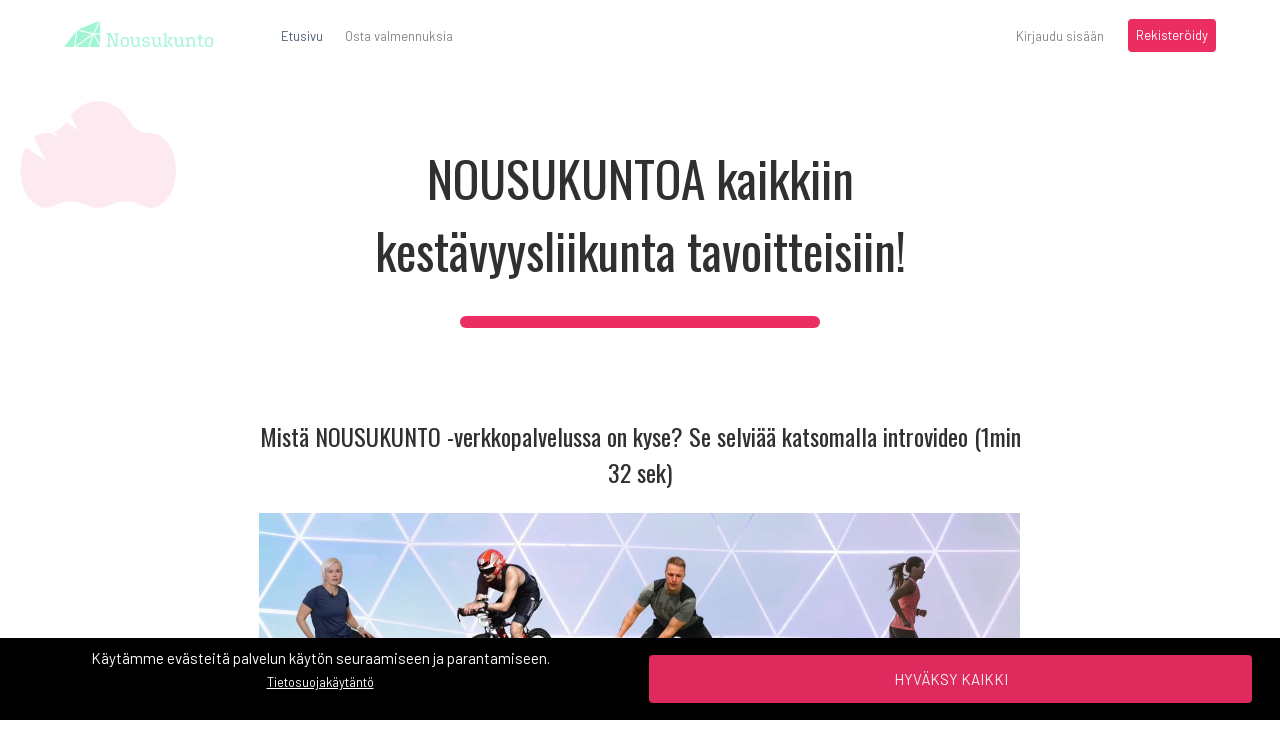

--- FILE ---
content_type: text/html; charset=UTF-8
request_url: https://www.nousukunto.fi/
body_size: 8051
content:
<!DOCTYPE html>
<html lang="fi" dir="ltr" prefix="content: http://purl.org/rss/1.0/modules/content/  dc: http://purl.org/dc/terms/  foaf: http://xmlns.com/foaf/0.1/  og: http://ogp.me/ns#  rdfs: http://www.w3.org/2000/01/rdf-schema#  schema: http://schema.org/  sioc: http://rdfs.org/sioc/ns#  sioct: http://rdfs.org/sioc/types#  skos: http://www.w3.org/2004/02/skos/core#  xsd: http://www.w3.org/2001/XMLSchema# ">
  <head>
    <meta charset="utf-8" />
<script async src="https://www.googletagmanager.com/gtag/js?id=UA-194593847-2" type="application/json" id="cookies_google_analytics_tracking_file"></script>
<script type="application/json" id="cookies_google_analytics_tracking_script">window.dataLayer = window.dataLayer || [];function gtag(){dataLayer.push(arguments)};gtag("js", new Date());gtag("config", "UA-194593847-2", {"groups":"default","anonymize_ip":true,"allow_ad_personalization_signals":false});</script>
<meta name="Generator" content="Drupal 8 (https://www.drupal.org)" />
<meta name="MobileOptimized" content="width" />
<meta name="HandheldFriendly" content="true" />
<meta name="viewport" content="width=device-width, initial-scale=1.0" />
<link rel="shortcut icon" href="https://huippumoodi-webapp.s3.eu-north-1.amazonaws.com/drupal-root/s3fs-public/Mint%404x_fav.png" type="image/png" />
<link rel="canonical" href="https://www.nousukunto.fi/nousukuntoa-kaikkiin-kestavyysliikunta-tavoitteisiin" />
<link rel="shortlink" href="https://www.nousukunto.fi/node/2" />
<link rel="revision" href="https://www.nousukunto.fi/nousukuntoa-kaikkiin-kestavyysliikunta-tavoitteisiin" />

    <title>NOUSUKUNTOA kaikkiin kestävyysliikunta tavoitteisiin! | Nousukunto</title>
    <link rel="stylesheet" media="all" href="/core/themes/stable/css/system/components/ajax-progress.module.css?su3npz" />
<link rel="stylesheet" media="all" href="/core/themes/stable/css/system/components/align.module.css?su3npz" />
<link rel="stylesheet" media="all" href="/core/themes/stable/css/system/components/autocomplete-loading.module.css?su3npz" />
<link rel="stylesheet" media="all" href="/core/themes/stable/css/system/components/fieldgroup.module.css?su3npz" />
<link rel="stylesheet" media="all" href="/core/themes/stable/css/system/components/container-inline.module.css?su3npz" />
<link rel="stylesheet" media="all" href="/core/themes/stable/css/system/components/clearfix.module.css?su3npz" />
<link rel="stylesheet" media="all" href="/core/themes/stable/css/system/components/details.module.css?su3npz" />
<link rel="stylesheet" media="all" href="/core/themes/stable/css/system/components/hidden.module.css?su3npz" />
<link rel="stylesheet" media="all" href="/core/themes/stable/css/system/components/item-list.module.css?su3npz" />
<link rel="stylesheet" media="all" href="/core/themes/stable/css/system/components/js.module.css?su3npz" />
<link rel="stylesheet" media="all" href="/core/themes/stable/css/system/components/nowrap.module.css?su3npz" />
<link rel="stylesheet" media="all" href="/core/themes/stable/css/system/components/position-container.module.css?su3npz" />
<link rel="stylesheet" media="all" href="/core/themes/stable/css/system/components/progress.module.css?su3npz" />
<link rel="stylesheet" media="all" href="/core/themes/stable/css/system/components/reset-appearance.module.css?su3npz" />
<link rel="stylesheet" media="all" href="/core/themes/stable/css/system/components/resize.module.css?su3npz" />
<link rel="stylesheet" media="all" href="/core/themes/stable/css/system/components/sticky-header.module.css?su3npz" />
<link rel="stylesheet" media="all" href="/core/themes/stable/css/system/components/system-status-counter.css?su3npz" />
<link rel="stylesheet" media="all" href="/core/themes/stable/css/system/components/system-status-report-counters.css?su3npz" />
<link rel="stylesheet" media="all" href="/core/themes/stable/css/system/components/system-status-report-general-info.css?su3npz" />
<link rel="stylesheet" media="all" href="/core/themes/stable/css/system/components/tabledrag.module.css?su3npz" />
<link rel="stylesheet" media="all" href="/core/themes/stable/css/system/components/tablesort.module.css?su3npz" />
<link rel="stylesheet" media="all" href="/core/themes/stable/css/system/components/tree-child.module.css?su3npz" />
<link rel="stylesheet" media="all" href="/modules/contrib/fivestar/css/fivestar.css?su3npz" />
<link rel="stylesheet" media="all" href="/modules/contrib/fivestar/widgets/basic/basic.css?su3npz" />
<link rel="stylesheet" media="all" href="/modules/contrib/video_embed_field/css/video_embed_field.responsive-video.css?su3npz" />
<link rel="stylesheet" media="all" href="/libraries/cookiesjsr/dist/cookiesjsr.min.css?su3npz" />
<link rel="stylesheet" media="all" href="/modules/contrib/quiz/css/quiz.css?su3npz" />
<link rel="stylesheet" media="all" href="/modules/contrib/ckeditor_accordion/css/ckeditor-accordion.css?su3npz" />
<link rel="stylesheet" media="all" href="/core/modules/layout_discovery/layouts/onecol/onecol.css?su3npz" />
<link rel="stylesheet" media="all" href="/core/modules/layout_builder/layouts/twocol_section/twocol_section.css?su3npz" />
<link rel="stylesheet" media="all" href="/themes/nousukunto/dist/main.css?su3npz" />

    
<!--[if lte IE 8]>
<script src="/core/assets/vendor/html5shiv/html5shiv.min.js?v=3.7.3"></script>
<![endif]-->

  </head>
  <body class="path-nousukuntoa-kaikkiin-kestavyysliikunta-tavoitteisiin anonymous not-subscribed is-front page-page has-navbar-fixed-top">
        <a href="#main-content" class="visually-hidden focusable">
      Hyppää pääsisältöön
    </a>
    
      <div class="dialog-off-canvas-main-canvas" data-off-canvas-main-canvas>
    <div class="layout-container">

  <header role="banner" id="top-header">
    <nav class="navbar is-fixed-top" role="navigation" aria-label="main navigation">
  <div class="container">
    <div class="navbar-brand">
      <div class="navbar-item">
        <div id="block-nousukunto-branding">
  
    
        <a href="/" rel="home">
      <img src="https://huippumoodi-webapp.s3.eu-north-1.amazonaws.com/drupal-root/s3fs-public/Mint%404x.png" alt="Etusivu" />
    </a>
      
</div>


      </div>

      <a role="button" class="navbar-burger burger" aria-label="menu" aria-expanded="false" data-target="main-menu">
        <span aria-hidden="true"></span>
        <span aria-hidden="true"></span>
        <span aria-hidden="true"></span>
      </a>
    </div>

    <div id="main-menu" class="navbar-menu">
        <div class="navbar-start">
    
            <a href="/" class="navbar-item is-active" data-drupal-link-system-path="&lt;front&gt;">Etusivu</a>
              <a href="/tuotteet" class="navbar-item" data-drupal-link-system-path="tuotteet">Osta valmennuksia</a>
      


  </div>
  <div class="navbar-end">
    
            <a href="/user/login" class="navbar-item" data-drupal-link-system-path="user/login">Kirjaudu sisään</a>
              <a href="/user/register" title="Rekisteröidy" class="navbar-item" data-drupal-link-system-path="user/register">Rekisteröidy</a>
      


  </div>


    </div>
  </div>
</nav>
    
  </header>

  
  
        <div>
    <div id="block-nousukunto-cookiesui">
  
    
        
<div id="cookiesjsr"></div>

  </div>
<div data-drupal-messages-fallback class="hidden"></div>

  </div>

  
  
  <main role="main">
      <div class="layout-content">
        <a id="main-content" tabindex="-1"></a>          <div>
    <article data-history-node-id="2" role="article" about="/nousukuntoa-kaikkiin-kestavyysliikunta-tavoitteisiin" typeof="schema:WebPage">

  
      <span property="schema:name" content="NOUSUKUNTOA kaikkiin kestävyysliikunta tavoitteisiin!" class="hidden"></span>


  
  <div>
      <div class="container">
    <div>
      <h1><span property="schema:name" class="title">NOUSUKUNTOA kaikkiin kestävyysliikunta tavoitteisiin!</span>
</h1>
  </div>
<div class="block-bundle-intro-video">
  
    
      
    <div class="columns is-centered">
      <div class="column is-8">
        <div class="video-description-wrapper has-text-centered mb-5">
          
            <div class="field_video_description">Mistä NOUSUKUNTO -verkkopalvelussa on kyse? Se selviää katsomalla introvideo (1min 32 sek)</div>
      
        </div>
        <div class="video-wrapper">
          
            <div class="field_video"><div class="video-embed-field-provider-vimeo video-embed-field-responsive-video"><iframe width="854" height="480" frameborder="0" allowfullscreen="allowfullscreen" src="https://player.vimeo.com/video/521781710?autoplay=0"></iframe>
</div>
</div>
      
        </div>
      </div>
    </div>
  </div>

  </div>
  <div class="container">
    
<div class="block-bundle-banner has-background-">

    <div class="container" style="background-image: url('https://huippumoodi-webapp.s3.eu-north-1.amazonaws.com/drupal-root/s3fs-public/2020-10/undraw_working_out_6psf%201.png');">
      
          <h2>Oletko etsinyt asiantuntevaa ja mukaansatempaavaa verkkosisältöä kestävyysharjoittelun tueksi?</h2>
        

          
            <div class="body"><p>Enää sinun ei tarvitse harjoitella mututuntumalla, sillä Nousukunto -verkkopalvelu auttaa sinua harjoittelemaan turvallisesti ja tuloksekkaasti, olipa kestävyysliikunta tavoitteesi mikä tahansa.</p>

<p>Nyt Sinulla on mahdollisuus saada Suomen laajin kestävyysharjoitteluun erikoistunut asiantuntijasisältö edulliseen 13,90 € kuukausi hintaan.</p></div>
      
    
    
    
      <div class="field_button">
              <div><a href="/user/register" class="button is-secondary hide-for-authenticated">Liity mukaan</a></div>
              <div><a href="/tilaa" class="button is-secondary hide-for-anonymous hide-for-subscribed">Tilaa nyt</a></div>
              <div><a href="/verkkovalmennus" class="button is-secondary hide-for-non-subscribed">Siirry verkkovalmennukseen</a></div>
          </div>
  
  </div>
</div>

  </div>
  <div class="container">
    <div class="columns is-desktop">

              <div class="column is-12 is-6-desktop">
          <div class="block-bundle-text-and-link">
  
      <h2>Nousukunto verkkopalvelu</h2>
    
      
            <div class="body"><p>Nousukunto verkkopalvelu on valmentava oppimisympäristö, josta löydät kestävyysharjoitteluun erikoistuvia</p>

<ul>
	<li>syventäviä luentoja kaikista keskeisistä kestävyysharjoittelun teemoista (mm. kestävyysharjoittelu, ohjelmointi, ravitsemus, psyykkinen valmennus)</li>
	<li>runsaasti harjoite-esimerkkejä (lajiesimerkit, lihaskunto, liikkuvuus ja lihashuolto)</li>
	<li>lajitekniikkakouluja (juoksu, hiihto)</li>
	<li>ravitsemusluentoja</li>
	<li>fysioterapeuttiset harjoitteet sekä luennot</li>
	<li>treeni-artikkeleita</li>
</ul></div>
      
  </div>

        </div>
      
              <div class="column is-12 is-6-desktop">
          <div class="block-bundle-media-and-text">
  
    
      
            <div class="field_media"><article>
  
      
  <div class="field_media_image">
    <div class="visually-hidden">Image</div>
              <div>  <img src="https://huippumoodi-webapp.s3.eu-north-1.amazonaws.com/drupal-root/s3fs-public/styles/large/public/2020-11/Lasse%2C%20triathlon.jpg?itok=H_XdwPKc" width="760" height="507" alt="Lasse triathlon" typeof="foaf:Image" />


</div>
          </div>

  </article>
</div>
      
  </div>

        </div>
      
    </div>
  </div>
  <div class="container">
    <div class="block-bundle-text-and-image-row">
  
      <h2>Nousukunto verkkopalvelu on kuin tehty sinulle, jos:</h2>
    
      
            <div class="body"><ul>
	<li>Haluat jatkuvasti kehittyä kestävyysharjoittelussa</li>
	<li>haluat käyttöösi menetelmiä, joilla menestyvät niin kuntoilijat kuin huippu-urheilijat</li>
	<li>haluat välttää rasitusvammat sekä ennenaikaisen kehityksen pysähtymisen</li>
	<li>olet aloittelija ja haluat varmasti turvalliset ohjeet harjoittelun aloittamiseen</li>
	<li>olet jo edistynyt harjoittelija, mutta olet epävarma siitä, kuinka harjoitella tuloksekkaasti pitkällä aikavälillä</li>
	<li>olet ollut aikaisemmin valmennuksessa, mutta olet kadottanut harjoittelun punaisen langan tai motivaation</li>
	<li>haluat 50 vuoden kokemuksen ja tutkitun tiedon harjoittelusi tueksi</li>
	<li>haluat oppia joka kuukausi jotain uutta kestävyysharjoittelusta</li>
	<li>Haluat kuulua yhteisöön, jossa joka kuukausi saat tukea harjoitteluun</li>
</ul>

<p><a class="button is-secondary hide-for-authenticated" href="/user/register">Liity heti käyttäjäksi tästä</a></p>
</div>
      
  </div>
<div class="block-bundle-text-and-image-row">
  
      <h2>Miten palvelu toimii?</h2>
    
      
            <div class="body"><p>Kun olet rekisteröitynyt palveluun, tunnuksesi on luotu ja siirryt verkkopalvelun maksusivulle, jossa voit valita joko kuukausi tai vuosijäsenyyden.</p>

<p>Maksun jälkeen saat sähköpostiisi rekisteröitymisilmoituksen. Kirjauduttuasi palveluun, olet valmis höydyntämään kaikkea palvelusssa olevaa sisältöä valitsemassasi järjestyksessä ja aikataulussa. </p>

<p>Palvelun sisältö koostuu seuraavista aihe-alueista:</p>

<p><strong>KESTÄVYYSLIIKUNNAN TEORIA</strong></p>

<p>Kestävyysharjoittelu, fysiologia kestävyysharjoittelun ohjelmointi, kestävyysliikkujan psyykkinen valmentautuminen, webinaaritallenteet</p>

<p><strong>LAJIT &amp; HARJOITEPANKKI</strong></p>

<p>Kesälajit, talvilajit, kestävyysliikkujan lihaskunto, liikkuvuus ja venyttelyharjoittelu, lajikoulut</p>

<p><strong>KUNTOUTTAVA HARJOITTELU</strong></p>

<p>Kuntouttavan harjoittelun luennot ja teoria, fysioterapeuttiset harjoitteet</p>

<p><strong>RAVITSEMUS JA PALAUTUMINEN</strong></p>

<p>Kestävyysliikkujan ravitsemuksen teoria sekä käytäntö</p>
</div>
      
  </div>
<div class="block-bundle-text-and-image-row">
  
      <h2>Mitä hyödyn palvelusta?</h2>
    
      
            <div class="body"><p>Seuraavassa muutamia hyötyjä palvelun käytöstä:</p>

<ul>
	<li>Saat heti käyttöösi yli 30 tuntia videomateriaalia menetelmistä, jolla nostat kestävyyskuntosi nollasta jopa suomenmestaruustasolle. </li>
	<li>Säästät satoja euroja puhdasta rahaa verrattuna yksittäisiin ja suppeampiin verkkokursseihin</li>
	<li>Saat kymmeniä erilaisia valmiita harjoite-esimerkkejä (määrä kasvaa joka kuukausi)</li>
	<li>Palvelu käytössäsi siellä missä kuljetkin (edellyttää verkkoyhteyden)</li>
	<li>Saat käyttöösi testatut huippuammattilaisten ohjeet</li>
	<li>Opit ohjelmoimaan omaa harjoittelua jatkossa vaikka omatoimisesti</li>
	<li>Sinun ei tarvitse sitoutua kuin korkeintaan kuukaudeksi kerrallaan.</li>
</ul>
</div>
      
  </div>
<div class="block-bundle-text-and-image-row">
  
      <h2>Usein kysytyt kysymykset</h2>
    
      
            <div class="body"><dl class="ckeditor-accordion">
	<dt>Kenelle palvelu on suunnattu?</dt>
	<dd>
	<p>Palvelu on suunnattu kaikille kestävyysliikuntaa harrastaville henkilöille, kuntotasosta huolimatta. Palvelumme auttaa saavuttamaan kestävyysliikuntaan liittyviä tavoitteita niin aloittelijan kuin kilpa-urheilijankin osalta.</p>
	</dd>
	<dt>Kannattaako minun liittyä mukaan, jos harrastan myös muita, kuin kestävyysliikuntalajeja?</dt>
	<dd>
	<p>Harrastitpa mitä tahansa lajia, tulet tarvitsemaan riittävää kestävyyskuntoa määrällisesti runsaaseen harjoitteluun sekä palautumiseen. Voi myös olla, että tulet saamaan Nousukunto -palvelusta juuri sen puuttuvan tiedon, joka nostaa tasoasi päälajissasi. Tai sitten voit päästä kokemaan ensirakkauden kestävyysliikuntaan.</p>
	</dd>
	<dt>Mitä kaikkea saan kuukausi ja/tai vuosihinnalla?</dt>
	<dd>
	<p>Saat käyttöösi verkkopalvelumme kaiken sisällön. Sisältö koostuu sadoista videoista, asiantuntijaluennoista, artikkeleista, ladattavista lomakkeista sekä harjoitusohjeista. Verkkopalvelusisällön lisäksi järjestämme kerran kuussa asiantuntijan toteuttaman verkkoluennon, joka tallennetaan luennon jälkeen verkkopalveluun tilaajien katseltavaksi.</p>
	</dd>
	<dt>Mitä kestävyysliikunnan teemoja palvelussa käsitellään?</dt>
	<dd>
	<p>Palvelussa käsitellään kaikkia niitä teemoja, jotka ovat kestävyysliikunta tavoitteissa onnistumisen kannalta keskeisiä. Pääteemoja ovat mm. </p>

	<ul>
		<li>kestävyysharjoittelun ohjelmointi</li>
		<li>kestävyysliikunnan fysiologia</li>
		<li>kestävyysliikkujan voimaharjoittelu</li>
		<li>kestävyysliikkujan ravitsemus</li>
		<li>kestävyysliikkujan psyykkinen valmentautuminen</li>
		<li>kuntouttava harjoittelu ja fysioterapeuttiset harjoitteet</li>
		<li>lihashuolto ja palautuminen</li>
		<li>lajitekniikkakoulu (hiihtokoulu, juoksukoulu, triathlonkoulu, jne)</li>
	</ul>
	</dd>
	<dt>Täytyykö minulla olla valmiiksi jokin tavoite, jotta voin ilmoittautua mukaan?</dt>
	<dd>
	<p>Ei. Et tarvitse valmiiksi mitään tavoitetta. Sen sijaan tarvitset aitoa kiinnostusta ja uteliaisuutta harjoittelua kohtaan. Vaikket omaisi mitään tavoitetta, olemme hyvin varmoja, että sinulla syntyy palvelun käytön aikana kiinnostus jotakin tavoitetta kohtaan.</p>
	</dd>
	<dt>Joudunko sitoutumaan palveluun pitkäksi aikaa?</dt>
	<dd>
	<p>ET. Ainoastaan kuukaudeksi kerrallaan, mikäli valitset kuukausiperustaisen maksutavan. Jos haluat säästää rahaa pitkällä aikavälillä, voit hankkia kerralla vuosilisenssin, jolla varmistat nousukuntoa koko vuodeksi.</p>
	</dd>
	<dt>Täytyykö minun ilmoittaa erikseen, mikäli haluan päättää tilauksen?</dt>
	<dd>
	<p>Kuukausitilaus jatkuu automaattisesti, mutta voit lopettaa tilauksen milloin haluat. Palvelun käyttöoikeus päättyy tällöin jo maksamaasi määräaikaan.</p>
	</dd>
	<dt>Voinko ostaa useamman lisenssi kerralla?</dt>
	<dd>
	<p>Mikäli haluat ostaa useamman käyttäjälisenssin kerralla, esimerkiksi seuran jäsenille tai vaikka tiimillesi työpaikalla, ole yhteydessä asiakaspalvelumme info@nousukunto.fi . Meillä on ratkaisu toiveisiisi todennäköisesti jo olemassa.</p>
	</dd>
	<dt>Onko maksaminen turvallista?</dt>
	<dd>
	<p>KYLLÄ. Maksaminen on erittäin turvallista, sillä käytämme kansainvälisessä käytössä olevaa STRIPE -palvelua.</p>
	</dd>
	<dt>Mitä eri maksuvaihtoehto on käytössä?</dt>
	<dd>
	<p>Tällä hetkellä maksuvaihtoehtoina on ainoastaan korttimaksu. Mikäli haluat maksaa palvelun esimerkiksi SMARTUM -seteleillä, ole yhteydessä asiakaspalveluumme info@nouskunto.fi</p>
	</dd>
	<dt>Haluan kysyä palvelusta henkilökohtaisesti lisää. Mihin / keneen voin olla yhteydessä?</dt>
	<dd>
	<p>Voit olla aina yhteydessä asiakaspalveluumme info@nousukunto.fi</p>
	</dd>
</dl>

<p><a class="button is-secondary hide-for-authenticated" href="/user/register">Rekisteröidy heti ja varmista nousukuntosi!</a></p>
</div>
      
  </div>

  </div>

  </div>

</article>

  </div>

      </div>
  </main>

      <footer class="footer" role="contentinfo">
      <div class="container">
          <div id="region-footer-first">
    <div class="columns">
      <div id="block-nousukunto-footerteksti" class="is-4 is-3-fullhd column">
  
    
      
            <div class="body"><p><img alt="Kuva poistettu." data-entity-type="file" data-entity-uuid="e92fe6e5-cd3a-4eee-9a6c-317691996023" height="16" src="https://huippumoodi-webapp.s3.eu-north-1.amazonaws.com/drupal-root/s3fs-public/inline-images/Mint%404x.png" width="16" title="Kuva on poistettu. Tietoturvasyistä ainoastaan lokaalitiedostot ovat sallittuja." class="filter-image-invalid" /></p>

<p>Powered by <a href="www.huippumoodi.com">Huippumoodi Oy</a></p>

<p><a href="https://www.facebook.com/Huippumoodi/"><img alt="Kuva poistettu." data-entity-type="file" data-entity-uuid="c5ff327d-fad3-4494-9f42-35e6e55a0678" src="https://huippumoodi-webapp.s3.eu-north-1.amazonaws.com/drupal-root/s3fs-public/inline-images/Vector%20%281%29.png" class="align-left filter-image-invalid" title="Kuva on poistettu. Tietoturvasyistä ainoastaan lokaalitiedostot ovat sallittuja." height="16" width="16" /></a><a href="https://www.instagram.com/huippumoodi/"><img alt="Kuva poistettu." data-entity-type="file" data-entity-uuid="66014404-2ace-4a6c-860a-8302a63a5a73" src="https://huippumoodi-webapp.s3.eu-north-1.amazonaws.com/drupal-root/s3fs-public/inline-images/Group%20199_0.png" class="align-left filter-image-invalid" title="Kuva on poistettu. Tietoturvasyistä ainoastaan lokaalitiedostot ovat sallittuja." height="16" width="16" /></a><a href="mailto:info@huippumoodi.com"><img alt="Kuva poistettu." data-entity-type="file" data-entity-uuid="9b8ab05c-3d26-4267-abe4-d7594547a793" src="https://huippumoodi-webapp.s3.eu-north-1.amazonaws.com/drupal-root/s3fs-public/inline-images/Group%20200.png" class="align-left filter-image-invalid" title="Kuva on poistettu. Tietoturvasyistä ainoastaan lokaalitiedostot ovat sallittuja." height="16" width="16" /></a></p></div>
      
  </div>

    </div>
  </div>

          <div class="columns">
    <div class="column is-12">
      <div id="region-footer-second">
        <div class="columns">
          <div id="block-nousukunto-copyright" class="is-2 column">
  
    
      
            <div class="body"><p>© 2025 Nousukunto</p></div>
      
  </div>
<nav role="navigation" aria-labelledby="block-nousukunto-alatunnisteenalanauha-menu" id="block-nousukunto-alatunnisteenalanauha" class="is-10 column">
            
  <h2 class="visually-hidden" id="block-nousukunto-alatunnisteenalanauha-menu">Alatunnisteen alanauha</h2>
  

        
              <ul>
              <li>
        <a href="/kayttoehdot" data-drupal-link-system-path="node/39">Käyttöehdot</a>
              </li>
          <li>
        <a href="/tietosuojaseloste" data-drupal-link-system-path="node/40">Tietosuojaseloste</a>
              </li>
        </ul>
  


  </nav>

        </div>
      </div>
    </div>
  </div>

      </div>
    </footer>
  
</div>
  </div>

    
    <script type="application/json" data-drupal-selector="drupal-settings-json">{"path":{"baseUrl":"\/","scriptPath":null,"pathPrefix":"","currentPath":"node\/2","currentPathIsAdmin":false,"isFront":true,"currentLanguage":"fi"},"pluralDelimiter":"\u0003","suppressDeprecationErrors":true,"ajaxPageState":{"libraries":"ckeditor_accordion\/accordion_style,cookies\/cookiesjsr.cdn,cookies\/cookiesjsr.styles,cookies_ga\/analytics,core\/html5shiv,google_analytics\/google_analytics,layout_builder\/twocol_section,layout_discovery\/onecol,nousukunto\/main,quiz\/styles,system\/base,video_embed_field\/responsive-video","theme":"nousukunto","theme_token":null},"ajaxTrustedUrl":[],"google_analytics":{"account":"UA-194593847-2","trackOutbound":true,"trackMailto":true,"trackDownload":true,"trackDownloadExtensions":"7z|aac|arc|arj|asf|asx|avi|bin|csv|doc(x|m)?|dot(x|m)?|exe|flv|gif|gz|gzip|hqx|jar|jpe?g|js|mp(2|3|4|e?g)|mov(ie)?|msi|msp|pdf|phps|png|ppt(x|m)?|pot(x|m)?|pps(x|m)?|ppam|sld(x|m)?|thmx|qtm?|ra(m|r)?|sea|sit|tar|tgz|torrent|txt|wav|wma|wmv|wpd|xls(x|m|b)?|xlt(x|m)|xlam|xml|z|zip"},"ckeditorAccordion":{"accordionStyle":{"collapseAll":null,"keepRowsOpen":null}},"widthBreakpoint":1,"cookiesjsr":{"config":{"cookie":{"name":"cookiesjsr","expires":31536000000,"domain":"","sameSite":"Lax","secure":true},"library":{"libBasePath":"https:\/\/cdn.jsdelivr.net\/gh\/jfeltkamp\/cookiesjsr@1\/dist","libPath":"https:\/\/cdn.jsdelivr.net\/gh\/jfeltkamp\/cookiesjsr@1\/dist\/cookiesjsr.min.js","scrollLimit":0},"callback":{"method":"post","url":"\/cookies\/consent\/callback.json","headers":[]},"interface":{"openSettingsHash":"#editCookieSettings","showDenyAll":false,"settingsAsLink":false,"availableLangs":["fi"],"defaultLang":"fi","groupConsent":true,"cookieDocs":false}},"services":{"default":{"id":"default","services":[{"key":"base","type":"default","name":"Vaaditut ev\u00e4steet","info":null,"uri":"","needConsent":false}],"weight":1},"tracking":{"id":"tracking","services":[{"key":"analytics","type":"tracking","name":"Google Analytiikka","info":null,"uri":"https:\/\/support.google.com\/analytics\/answer\/6004245","needConsent":true}],"weight":10}},"translation":{"langcode":"fi","default_langcode":"en","bannerText":"K\u00e4yt\u00e4mme ev\u00e4steit\u00e4 palvelun k\u00e4yt\u00f6n seuraamiseen ja parantamiseen.","privacyPolicy":"Tietosuojak\u00e4yt\u00e4nt\u00f6","privacyUri":"\/tietosuojaseloste","imprint":"","imprintUri":"","cookieDocs":"","cookieDocsUri":"","denyAll":"Deny all","settings":"Ev\u00e4steasetukset","acceptAll":"Hyv\u00e4ksy kaikki","allowAll":"Hyv\u00e4ksy kaikki","cookieSettings":"Ev\u00e4steasetukset","close":"Sulje","officialWebsite":"Siirry viralliselle sivustolle","requiredCookies":"Vaaditut ev\u00e4steet","readMore":"Lue lis\u00e4\u00e4","allowed":"sallittu","denied":"kielletty","alwaysActive":"Aina k\u00e4yt\u00f6ss\u00e4","settingsAllServices":"Asetukset kaikille palveluille","saveSettings":"Tallenna","credit":"","_core":{"default_config_hash":"X8VxTkyAAEb9q-EhYz30-BkJ9Ftv5-u1H7BXLXHQe1o"},"default":{"title":"Oletusev\u00e4steet","details":""},"tracking":{"title":"Seurantaev\u00e4steet","details":"Seurantaev\u00e4steill\u00e4 seuraamme k\u00e4ytt\u00e4ytymist\u00e4 palvelussa ja k\u00e4yt\u00e4mme tietoa palvelun parantamisessa."}}},"user":{"uid":0,"permissionsHash":"bac12fe368f4711210ec8c8b1eed4e0c081b0db967b01deee6b3ab801b5cfe7c"}}</script>
<script src="/core/assets/vendor/jquery/jquery.min.js?v=3.5.1"></script>
<script src="/core/assets/vendor/jquery-once/jquery.once.min.js?v=2.2.3"></script>
<script src="/core/misc/drupalSettingsLoader.js?v=8.9.19"></script>
<script src="https://huippumoodi-webapp.s3.eu-north-1.amazonaws.com/drupal-root/s3fs-public/languages/fi_jihzPg6OdRBF6FxXrE2FkqXNg8vEghLrM90UH6ivKvI.js?su3npz"></script>
<script src="/core/misc/drupal.js?v=8.9.19"></script>
<script src="/core/misc/drupal.init.js?v=8.9.19"></script>
<script src="/modules/contrib/google_analytics/js/google_analytics.js?v=8.9.19"></script>
<script src="/core/misc/progress.js?v=8.9.19"></script>
<script src="/core/modules/responsive_image/js/responsive_image.ajax.js?v=8.9.19"></script>
<script src="/core/misc/ajax.js?v=8.9.19"></script>
<script src="/core/themes/stable/js/ajax.js?v=8.9.19"></script>
<script src="/modules/contrib/fivestar/js/fivestar.js?v=8.9.19"></script>
<script src="/themes/nousukunto/dist/main.min.js?v=8.9.19"></script>
<script src="/modules/contrib/cookies/modules/cookies_ga/js/cookies_ga.js?v=8.9.19"></script>
<script src="/modules/contrib/ckeditor_accordion/js/ckeditor-accordion.js?v=1.x"></script>
<script src="/core/misc/debounce.js?v=8.9.19"></script>
<script src="/core/misc/announce.js?v=8.9.19"></script>
<script src="/core/misc/message.js?v=8.9.19"></script>
<script src="/modules/contrib/cookies/js/cookiesjsr.conf.js?v=8.9.19"></script>
<script src="https://cdn.jsdelivr.net/gh/jfeltkamp/cookiesjsr@1/dist/cookiesjsr-preloader.min.js" defer></script>

  </body>
</html>


--- FILE ---
content_type: text/html; charset=UTF-8
request_url: https://player.vimeo.com/video/521781710?autoplay=0
body_size: 6501
content:
<!DOCTYPE html>
<html lang="en">
<head>
  <meta charset="utf-8">
  <meta name="viewport" content="width=device-width,initial-scale=1,user-scalable=yes">
  
  <link rel="canonical" href="https://player.vimeo.com/video/521781710">
  <meta name="googlebot" content="noindex,indexifembedded">
  
  
  <title>Nousukunto -verkkopalvelun esittelyvideo on Vimeo</title>
  <style>
      body, html, .player, .fallback {
          overflow: hidden;
          width: 100%;
          height: 100%;
          margin: 0;
          padding: 0;
      }
      .fallback {
          
              background-color: transparent;
          
      }
      .player.loading { opacity: 0; }
      .fallback iframe {
          position: fixed;
          left: 0;
          top: 0;
          width: 100%;
          height: 100%;
      }
  </style>
  <link rel="modulepreload" href="https://f.vimeocdn.com/p/4.46.25/js/player.module.js" crossorigin="anonymous">
  <link rel="modulepreload" href="https://f.vimeocdn.com/p/4.46.25/js/vendor.module.js" crossorigin="anonymous">
  <link rel="preload" href="https://f.vimeocdn.com/p/4.46.25/css/player.css" as="style">
</head>

<body>


<div class="vp-placeholder">
    <style>
        .vp-placeholder,
        .vp-placeholder-thumb,
        .vp-placeholder-thumb::before,
        .vp-placeholder-thumb::after {
            position: absolute;
            top: 0;
            bottom: 0;
            left: 0;
            right: 0;
        }
        .vp-placeholder {
            visibility: hidden;
            width: 100%;
            max-height: 100%;
            height: calc(2160 / 3840 * 100vw);
            max-width: calc(3840 / 2160 * 100vh);
            margin: auto;
        }
        .vp-placeholder-carousel {
            display: none;
            background-color: #000;
            position: absolute;
            left: 0;
            right: 0;
            bottom: -60px;
            height: 60px;
        }
    </style>

    

    
        <style>
            .vp-placeholder-thumb {
                overflow: hidden;
                width: 100%;
                max-height: 100%;
                margin: auto;
            }
            .vp-placeholder-thumb::before,
            .vp-placeholder-thumb::after {
                content: "";
                display: block;
                filter: blur(7px);
                margin: 0;
                background: url(https://i.vimeocdn.com/video/1080639156-8d4fb9e163d5f5164128560317bd7722cff7fb21c6e5449142f4d93d8b5d5887-d?mw=80&q=85) 50% 50% / contain no-repeat;
            }
            .vp-placeholder-thumb::before {
                 
                margin: -30px;
            }
        </style>
    

    <div class="vp-placeholder-thumb"></div>
    <div class="vp-placeholder-carousel"></div>
    <script>function placeholderInit(t,h,d,s,n,o){var i=t.querySelector(".vp-placeholder"),v=t.querySelector(".vp-placeholder-thumb");if(h){var p=function(){try{return window.self!==window.top}catch(a){return!0}}(),w=200,y=415,r=60;if(!p&&window.innerWidth>=w&&window.innerWidth<y){i.style.bottom=r+"px",i.style.maxHeight="calc(100vh - "+r+"px)",i.style.maxWidth="calc("+n+" / "+o+" * (100vh - "+r+"px))";var f=t.querySelector(".vp-placeholder-carousel");f.style.display="block"}}if(d){var e=new Image;e.onload=function(){var a=n/o,c=e.width/e.height;if(c<=.95*a||c>=1.05*a){var l=i.getBoundingClientRect(),g=l.right-l.left,b=l.bottom-l.top,m=window.innerWidth/g*100,x=window.innerHeight/b*100;v.style.height="calc("+e.height+" / "+e.width+" * "+m+"vw)",v.style.maxWidth="calc("+e.width+" / "+e.height+" * "+x+"vh)"}i.style.visibility="visible"},e.src=s}else i.style.visibility="visible"}
</script>
    <script>placeholderInit(document,  false ,  true , "https://i.vimeocdn.com/video/1080639156-8d4fb9e163d5f5164128560317bd7722cff7fb21c6e5449142f4d93d8b5d5887-d?mw=80\u0026q=85",  3840 ,  2160 );</script>
</div>

<div id="player" class="player"></div>
<script>window.playerConfig = {"cdn_url":"https://f.vimeocdn.com","vimeo_api_url":"api.vimeo.com","request":{"files":{"dash":{"cdns":{"akfire_interconnect_quic":{"avc_url":"https://vod-adaptive-ak.vimeocdn.com/exp=1768696270~acl=%2Fa8ccb328-0130-4166-96b3-d10020c09e63%2Fpsid%3D187a44b802303d8e426c1a09e30cd8ec7eff8e09b7721415215d45fa345a8f72%2F%2A~hmac=e3d4bf5714fbf9ada51dd75febede93b190d2d7a80f1ba330d867d69b666f8bb/a8ccb328-0130-4166-96b3-d10020c09e63/psid=187a44b802303d8e426c1a09e30cd8ec7eff8e09b7721415215d45fa345a8f72/v2/playlist/av/primary/prot/cXNyPTE/playlist.json?omit=av1-hevc\u0026pathsig=8c953e4f~8-odgsiMmQwtoahfk2__UFBfQ97JpBuTnV1TKjln1X8\u0026qsr=1\u0026r=dXM%3D\u0026rh=36b6Nl","origin":"gcs","url":"https://vod-adaptive-ak.vimeocdn.com/exp=1768696270~acl=%2Fa8ccb328-0130-4166-96b3-d10020c09e63%2Fpsid%3D187a44b802303d8e426c1a09e30cd8ec7eff8e09b7721415215d45fa345a8f72%2F%2A~hmac=e3d4bf5714fbf9ada51dd75febede93b190d2d7a80f1ba330d867d69b666f8bb/a8ccb328-0130-4166-96b3-d10020c09e63/psid=187a44b802303d8e426c1a09e30cd8ec7eff8e09b7721415215d45fa345a8f72/v2/playlist/av/primary/prot/cXNyPTE/playlist.json?pathsig=8c953e4f~8-odgsiMmQwtoahfk2__UFBfQ97JpBuTnV1TKjln1X8\u0026qsr=1\u0026r=dXM%3D\u0026rh=36b6Nl"},"fastly_skyfire":{"avc_url":"https://skyfire.vimeocdn.com/1768696270-0xeaadd11787d72a55193ccd765b6d7f949a781c5b/a8ccb328-0130-4166-96b3-d10020c09e63/psid=187a44b802303d8e426c1a09e30cd8ec7eff8e09b7721415215d45fa345a8f72/v2/playlist/av/primary/prot/cXNyPTE/playlist.json?omit=av1-hevc\u0026pathsig=8c953e4f~8-odgsiMmQwtoahfk2__UFBfQ97JpBuTnV1TKjln1X8\u0026qsr=1\u0026r=dXM%3D\u0026rh=36b6Nl","origin":"gcs","url":"https://skyfire.vimeocdn.com/1768696270-0xeaadd11787d72a55193ccd765b6d7f949a781c5b/a8ccb328-0130-4166-96b3-d10020c09e63/psid=187a44b802303d8e426c1a09e30cd8ec7eff8e09b7721415215d45fa345a8f72/v2/playlist/av/primary/prot/cXNyPTE/playlist.json?pathsig=8c953e4f~8-odgsiMmQwtoahfk2__UFBfQ97JpBuTnV1TKjln1X8\u0026qsr=1\u0026r=dXM%3D\u0026rh=36b6Nl"}},"default_cdn":"akfire_interconnect_quic","separate_av":true,"streams":[{"profile":"170","id":"11654864-f067-4c20-bc78-7604688dc2f5","fps":25,"quality":"1440p"},{"profile":"164","id":"93f8e968-855f-41a5-a96b-06f3fb59819d","fps":25,"quality":"360p"},{"profile":"174","id":"ba085443-8116-42f0-8e94-96e287eab49e","fps":25,"quality":"720p"},{"profile":"165","id":"03754ca5-dbdf-427e-a224-d8e5fe9447df","fps":25,"quality":"540p"},{"profile":"175","id":"641c5404-dd71-473b-a50a-7c207b84b4bf","fps":25,"quality":"1080p"},{"profile":"139","id":"8e98fdf4-d259-454b-b013-ee7867513d71","fps":25,"quality":"240p"},{"profile":"172","id":"9500a80e-1317-49a3-bfbf-5c794a7229e8","fps":25,"quality":"2160p"}],"streams_avc":[{"profile":"165","id":"03754ca5-dbdf-427e-a224-d8e5fe9447df","fps":25,"quality":"540p"},{"profile":"175","id":"641c5404-dd71-473b-a50a-7c207b84b4bf","fps":25,"quality":"1080p"},{"profile":"139","id":"8e98fdf4-d259-454b-b013-ee7867513d71","fps":25,"quality":"240p"},{"profile":"172","id":"9500a80e-1317-49a3-bfbf-5c794a7229e8","fps":25,"quality":"2160p"},{"profile":"170","id":"11654864-f067-4c20-bc78-7604688dc2f5","fps":25,"quality":"1440p"},{"profile":"164","id":"93f8e968-855f-41a5-a96b-06f3fb59819d","fps":25,"quality":"360p"},{"profile":"174","id":"ba085443-8116-42f0-8e94-96e287eab49e","fps":25,"quality":"720p"}]},"hls":{"cdns":{"akfire_interconnect_quic":{"avc_url":"https://vod-adaptive-ak.vimeocdn.com/exp=1768696270~acl=%2Fa8ccb328-0130-4166-96b3-d10020c09e63%2Fpsid%3D187a44b802303d8e426c1a09e30cd8ec7eff8e09b7721415215d45fa345a8f72%2F%2A~hmac=e3d4bf5714fbf9ada51dd75febede93b190d2d7a80f1ba330d867d69b666f8bb/a8ccb328-0130-4166-96b3-d10020c09e63/psid=187a44b802303d8e426c1a09e30cd8ec7eff8e09b7721415215d45fa345a8f72/v2/playlist/av/primary/playlist.m3u8?omit=av1-hevc-opus\u0026pathsig=8c953e4f~JDUvN8qTrhT2hYIk1_kH6XGBtxpH2TDU8ZzfdNl5_pA\u0026r=dXM%3D\u0026rh=36b6Nl\u0026sf=fmp4","origin":"gcs","url":"https://vod-adaptive-ak.vimeocdn.com/exp=1768696270~acl=%2Fa8ccb328-0130-4166-96b3-d10020c09e63%2Fpsid%3D187a44b802303d8e426c1a09e30cd8ec7eff8e09b7721415215d45fa345a8f72%2F%2A~hmac=e3d4bf5714fbf9ada51dd75febede93b190d2d7a80f1ba330d867d69b666f8bb/a8ccb328-0130-4166-96b3-d10020c09e63/psid=187a44b802303d8e426c1a09e30cd8ec7eff8e09b7721415215d45fa345a8f72/v2/playlist/av/primary/playlist.m3u8?omit=opus\u0026pathsig=8c953e4f~JDUvN8qTrhT2hYIk1_kH6XGBtxpH2TDU8ZzfdNl5_pA\u0026r=dXM%3D\u0026rh=36b6Nl\u0026sf=fmp4"},"fastly_skyfire":{"avc_url":"https://skyfire.vimeocdn.com/1768696270-0xeaadd11787d72a55193ccd765b6d7f949a781c5b/a8ccb328-0130-4166-96b3-d10020c09e63/psid=187a44b802303d8e426c1a09e30cd8ec7eff8e09b7721415215d45fa345a8f72/v2/playlist/av/primary/playlist.m3u8?omit=av1-hevc-opus\u0026pathsig=8c953e4f~JDUvN8qTrhT2hYIk1_kH6XGBtxpH2TDU8ZzfdNl5_pA\u0026r=dXM%3D\u0026rh=36b6Nl\u0026sf=fmp4","origin":"gcs","url":"https://skyfire.vimeocdn.com/1768696270-0xeaadd11787d72a55193ccd765b6d7f949a781c5b/a8ccb328-0130-4166-96b3-d10020c09e63/psid=187a44b802303d8e426c1a09e30cd8ec7eff8e09b7721415215d45fa345a8f72/v2/playlist/av/primary/playlist.m3u8?omit=opus\u0026pathsig=8c953e4f~JDUvN8qTrhT2hYIk1_kH6XGBtxpH2TDU8ZzfdNl5_pA\u0026r=dXM%3D\u0026rh=36b6Nl\u0026sf=fmp4"}},"default_cdn":"akfire_interconnect_quic","separate_av":true}},"file_codecs":{"av1":[],"avc":["03754ca5-dbdf-427e-a224-d8e5fe9447df","641c5404-dd71-473b-a50a-7c207b84b4bf","8e98fdf4-d259-454b-b013-ee7867513d71","9500a80e-1317-49a3-bfbf-5c794a7229e8","11654864-f067-4c20-bc78-7604688dc2f5","93f8e968-855f-41a5-a96b-06f3fb59819d","ba085443-8116-42f0-8e94-96e287eab49e"],"hevc":{"dvh1":[],"hdr":[],"sdr":[]}},"lang":"en","referrer":"https://www.nousukunto.fi/","cookie_domain":".vimeo.com","signature":"4ae36ea790fe61290476368e49f691f0","timestamp":1768692670,"expires":3600,"thumb_preview":{"url":"https://videoapi-sprites.vimeocdn.com/video-sprites/image/df02e5a0-38a4-4fd1-bb2e-8c72ad9735e5.0.jpeg?ClientID=sulu\u0026Expires=1768696270\u0026Signature=9e9056185e0011461c96fa764d4dd1871b4447b5","height":2880,"width":4260,"frame_height":240,"frame_width":426,"columns":10,"frames":120},"currency":"USD","session":"c1384da87b77c92e46446aeff9df6a85b68981b71768692670","cookie":{"volume":1,"quality":null,"hd":0,"captions":null,"transcript":null,"captions_styles":{"color":null,"fontSize":null,"fontFamily":null,"fontOpacity":null,"bgOpacity":null,"windowColor":null,"windowOpacity":null,"bgColor":null,"edgeStyle":null},"audio_language":null,"audio_kind":null,"qoe_survey_vote":0},"build":{"backend":"31e9776","js":"4.46.25"},"urls":{"js":"https://f.vimeocdn.com/p/4.46.25/js/player.js","js_base":"https://f.vimeocdn.com/p/4.46.25/js","js_module":"https://f.vimeocdn.com/p/4.46.25/js/player.module.js","js_vendor_module":"https://f.vimeocdn.com/p/4.46.25/js/vendor.module.js","locales_js":{"de-DE":"https://f.vimeocdn.com/p/4.46.25/js/player.de-DE.js","en":"https://f.vimeocdn.com/p/4.46.25/js/player.js","es":"https://f.vimeocdn.com/p/4.46.25/js/player.es.js","fr-FR":"https://f.vimeocdn.com/p/4.46.25/js/player.fr-FR.js","ja-JP":"https://f.vimeocdn.com/p/4.46.25/js/player.ja-JP.js","ko-KR":"https://f.vimeocdn.com/p/4.46.25/js/player.ko-KR.js","pt-BR":"https://f.vimeocdn.com/p/4.46.25/js/player.pt-BR.js","zh-CN":"https://f.vimeocdn.com/p/4.46.25/js/player.zh-CN.js"},"ambisonics_js":"https://f.vimeocdn.com/p/external/ambisonics.min.js","barebone_js":"https://f.vimeocdn.com/p/4.46.25/js/barebone.js","chromeless_js":"https://f.vimeocdn.com/p/4.46.25/js/chromeless.js","three_js":"https://f.vimeocdn.com/p/external/three.rvimeo.min.js","vuid_js":"https://f.vimeocdn.com/js_opt/modules/utils/vuid.min.js","hive_sdk":"https://f.vimeocdn.com/p/external/hive-sdk.js","hive_interceptor":"https://f.vimeocdn.com/p/external/hive-interceptor.js","proxy":"https://player.vimeo.com/static/proxy.html","css":"https://f.vimeocdn.com/p/4.46.25/css/player.css","chromeless_css":"https://f.vimeocdn.com/p/4.46.25/css/chromeless.css","fresnel":"https://arclight.vimeo.com/add/player-stats","player_telemetry_url":"https://arclight.vimeo.com/player-events","telemetry_base":"https://lensflare.vimeo.com"},"flags":{"plays":1,"dnt":0,"autohide_controls":0,"preload_video":"metadata_on_hover","qoe_survey_forced":0,"ai_widget":0,"ecdn_delta_updates":0,"disable_mms":0,"check_clip_skipping_forward":0},"country":"US","client":{"ip":"3.150.116.223"},"ab_tests":{"cross_origin_texttracks":{"group":"variant","track":false,"data":null}},"atid":"2849543242.1768692670","ai_widget_signature":"ff470e7dabaa701bce9fe0e0f4a14c6865487b6f8747e210717b95245d1f9957_1768696270","config_refresh_url":"https://player.vimeo.com/video/521781710/config/request?atid=2849543242.1768692670\u0026expires=3600\u0026referrer=https%3A%2F%2Fwww.nousukunto.fi%2F\u0026session=c1384da87b77c92e46446aeff9df6a85b68981b71768692670\u0026signature=4ae36ea790fe61290476368e49f691f0\u0026time=1768692670\u0026v=1"},"player_url":"player.vimeo.com","video":{"id":521781710,"title":"Nousukunto -verkkopalvelun esittelyvideo","width":3840,"height":2160,"duration":92,"url":"","share_url":"https://vimeo.com/521781710","embed_code":"\u003ciframe title=\"vimeo-player\" src=\"https://player.vimeo.com/video/521781710?h=fb5b05e3bb\" width=\"640\" height=\"360\" frameborder=\"0\" referrerpolicy=\"strict-origin-when-cross-origin\" allow=\"autoplay; fullscreen; picture-in-picture; clipboard-write; encrypted-media; web-share\"   allowfullscreen\u003e\u003c/iframe\u003e","default_to_hd":0,"privacy":"disable","embed_permission":"whitelist","thumbnail_url":"https://i.vimeocdn.com/video/1080639156-8d4fb9e163d5f5164128560317bd7722cff7fb21c6e5449142f4d93d8b5d5887-d","owner":{"id":124488130,"name":"Lasse Seppänen","img":"https://i.vimeocdn.com/portrait/44426354_60x60?sig=d4ed9e86f154f526919172c7cddd9a820bc94d6aa83c4a9560336e851089c155\u0026v=1\u0026region=us","img_2x":"https://i.vimeocdn.com/portrait/44426354_60x60?sig=d4ed9e86f154f526919172c7cddd9a820bc94d6aa83c4a9560336e851089c155\u0026v=1\u0026region=us","url":"https://vimeo.com/user124488130","account_type":"business"},"spatial":0,"live_event":null,"version":{"current":null,"available":[{"id":207956576,"file_id":2437774332,"is_current":true}]},"unlisted_hash":null,"rating":{"id":6},"fps":25,"bypass_token":"eyJ0eXAiOiJKV1QiLCJhbGciOiJIUzI1NiJ9.eyJjbGlwX2lkIjo1MjE3ODE3MTAsImV4cCI6MTc2ODY5NjMyMH0.rgM9JQqbRIG9LMc4r-ZHEhHe_mT7vHrAG5SahFxUP4Y","channel_layout":"stereo","ai":0,"locale":""},"user":{"id":0,"team_id":0,"team_origin_user_id":0,"account_type":"none","liked":0,"watch_later":0,"owner":0,"mod":0,"logged_in":0,"private_mode_enabled":0,"vimeo_api_client_token":"eyJhbGciOiJIUzI1NiIsInR5cCI6IkpXVCJ9.eyJzZXNzaW9uX2lkIjoiYzEzODRkYTg3Yjc3YzkyZTQ2NDQ2YWVmZjlkZjZhODViNjg5ODFiNzE3Njg2OTI2NzAiLCJleHAiOjE3Njg2OTYyNzAsImFwcF9pZCI6MTE4MzU5LCJzY29wZXMiOiJwdWJsaWMgc3RhdHMifQ.1-yFCOMOVY1xKi__4nx7Ran6cJP1jc2YeBGvn_5UWCs"},"view":1,"vimeo_url":"vimeo.com","embed":{"audio_track":"","autoplay":0,"autopause":1,"dnt":0,"editor":0,"keyboard":1,"log_plays":1,"loop":0,"muted":0,"on_site":0,"texttrack":"","transparent":1,"outro":"nothing","playsinline":1,"quality":null,"player_id":"","api":null,"app_id":"","color":"EB2D62","color_one":"000000","color_two":"EB2D62","color_three":"ffffff","color_four":"000000","context":"embed.main","settings":{"auto_pip":1,"badge":0,"byline":0,"collections":0,"color":0,"force_color_one":0,"force_color_two":0,"force_color_three":0,"force_color_four":0,"embed":0,"fullscreen":1,"like":0,"logo":0,"playbar":1,"portrait":0,"pip":1,"share":0,"spatial_compass":0,"spatial_label":0,"speed":1,"title":0,"volume":1,"watch_later":0,"watch_full_video":1,"controls":1,"airplay":1,"audio_tracks":1,"chapters":1,"chromecast":1,"cc":1,"transcript":1,"quality":1,"play_button_position":0,"ask_ai":0,"skipping_forward":1,"debug_payload_collection_policy":"default"},"create_interactive":{"has_create_interactive":false,"viddata_url":""},"min_quality":null,"max_quality":null,"initial_quality":null,"prefer_mms":1}}</script>
<script>const fullscreenSupported="exitFullscreen"in document||"webkitExitFullscreen"in document||"webkitCancelFullScreen"in document||"mozCancelFullScreen"in document||"msExitFullscreen"in document||"webkitEnterFullScreen"in document.createElement("video");var isIE=checkIE(window.navigator.userAgent),incompatibleBrowser=!fullscreenSupported||isIE;window.noModuleLoading=!1,window.dynamicImportSupported=!1,window.cssLayersSupported=typeof CSSLayerBlockRule<"u",window.isInIFrame=function(){try{return window.self!==window.top}catch(e){return!0}}(),!window.isInIFrame&&/twitter/i.test(navigator.userAgent)&&window.playerConfig.video.url&&(window.location=window.playerConfig.video.url),window.playerConfig.request.lang&&document.documentElement.setAttribute("lang",window.playerConfig.request.lang),window.loadScript=function(e){var n=document.getElementsByTagName("script")[0];n&&n.parentNode?n.parentNode.insertBefore(e,n):document.head.appendChild(e)},window.loadVUID=function(){if(!window.playerConfig.request.flags.dnt&&!window.playerConfig.embed.dnt){window._vuid=[["pid",window.playerConfig.request.session]];var e=document.createElement("script");e.async=!0,e.src=window.playerConfig.request.urls.vuid_js,window.loadScript(e)}},window.loadCSS=function(e,n){var i={cssDone:!1,startTime:new Date().getTime(),link:e.createElement("link")};return i.link.rel="stylesheet",i.link.href=n,e.getElementsByTagName("head")[0].appendChild(i.link),i.link.onload=function(){i.cssDone=!0},i},window.loadLegacyJS=function(e,n){if(incompatibleBrowser){var i=e.querySelector(".vp-placeholder");i&&i.parentNode&&i.parentNode.removeChild(i);let a=`/video/${window.playerConfig.video.id}/fallback`;window.playerConfig.request.referrer&&(a+=`?referrer=${window.playerConfig.request.referrer}`),n.innerHTML=`<div class="fallback"><iframe title="unsupported message" src="${a}" frameborder="0"></iframe></div>`}else{n.className="player loading";var t=window.loadCSS(e,window.playerConfig.request.urls.css),r=e.createElement("script"),o=!1;r.src=window.playerConfig.request.urls.js,window.loadScript(r),r["onreadystatechange"in r?"onreadystatechange":"onload"]=function(){!o&&(!this.readyState||this.readyState==="loaded"||this.readyState==="complete")&&(o=!0,playerObject=new VimeoPlayer(n,window.playerConfig,t.cssDone||{link:t.link,startTime:t.startTime}))},window.loadVUID()}};function checkIE(e){e=e&&e.toLowerCase?e.toLowerCase():"";function n(r){return r=r.toLowerCase(),new RegExp(r).test(e);return browserRegEx}var i=n("msie")?parseFloat(e.replace(/^.*msie (\d+).*$/,"$1")):!1,t=n("trident")?parseFloat(e.replace(/^.*trident\/(\d+)\.(\d+).*$/,"$1.$2"))+4:!1;return i||t}
</script>
<script nomodule>
  window.noModuleLoading = true;
  var playerEl = document.getElementById('player');
  window.loadLegacyJS(document, playerEl);
</script>
<script type="module">try{import("").catch(()=>{})}catch(t){}window.dynamicImportSupported=!0;
</script>
<script type="module">if(!window.dynamicImportSupported||!window.cssLayersSupported){if(!window.noModuleLoading){window.noModuleLoading=!0;var playerEl=document.getElementById("player");window.loadLegacyJS(document,playerEl)}var moduleScriptLoader=document.getElementById("js-module-block");moduleScriptLoader&&moduleScriptLoader.parentElement.removeChild(moduleScriptLoader)}
</script>
<script type="module" id="js-module-block">if(!window.noModuleLoading&&window.dynamicImportSupported&&window.cssLayersSupported){const n=document.getElementById("player"),e=window.loadCSS(document,window.playerConfig.request.urls.css);import(window.playerConfig.request.urls.js_module).then(function(o){new o.VimeoPlayer(n,window.playerConfig,e.cssDone||{link:e.link,startTime:e.startTime}),window.loadVUID()}).catch(function(o){throw/TypeError:[A-z ]+import[A-z ]+module/gi.test(o)&&window.loadLegacyJS(document,n),o})}
</script>

<script type="application/ld+json">{"embedUrl":"https://player.vimeo.com/video/521781710?h=fb5b05e3bb","thumbnailUrl":"https://i.vimeocdn.com/video/1080639156-8d4fb9e163d5f5164128560317bd7722cff7fb21c6e5449142f4d93d8b5d5887-d?f=webp","name":"Nousukunto -verkkopalvelun esittelyvideo","description":"This is \"Nousukunto -verkkopalvelun esittelyvideo\" by \"Lasse Seppänen\" on Vimeo, the home for high quality videos and the people who love them.","duration":"PT92S","uploadDate":"2021-03-10T04:09:38-05:00","@context":"https://schema.org/","@type":"VideoObject"}</script>

</body>
</html>


--- FILE ---
content_type: text/css
request_url: https://www.nousukunto.fi/libraries/cookiesjsr/dist/cookiesjsr.min.css?su3npz
body_size: 2789
content:
/** @license CookieJSR v1.0.12
 * file: cookiesjsr.min.css
 *
 * Copyright (c) Joachim Feltkamp, Hamburg, Germany.
 *
 * This source code is licensed under the CC BY-ND license found in the
 * LICENSE file in the root directory of this source tree.
 */
.cookiesjsr-btn{cursor:pointer;font:inherit;width:calc(100% - 2.5em);text-transform:uppercase;padding:0 .8em;font-size:.85em;text-decoration:none;white-space:nowrap;margin:.625em;opacity:.95;-webkit-transform:scale(1);transform:scale(1);transition:all .3s ease;display:flex;align-items:center;justify-content:center;min-height:42px;color:#fff;color:var(--btn-font-color,#fff);border:2px solid #fff;border:2px solid var(--btn-border-color,#fff);background-color:#004c93;background-color:var(--btn-bg-color,#004c93)}@media(min-width:576px){.cookiesjsr-btn{min-height:48px}}@media(min-width:992px){.cookiesjsr-btn{padding:0 2em}}.cookiesjsr-btn:hover{opacity:1;-webkit-transform:scale(1.02);transform:scale(1.02)}.cookiesjsr-btn.invert{color:#004c93;color:var(--btn-inv-font-color,#004c93);border-color:#004c93;border-color:var(--btn-inv-border-color,#004c93);background-color:#fff;background-color:var(--btn-inv-bg-color,#fff)}.cookiesjsr-btn.important{color:#004c93;color:var(--btn-prime-font-color,#004c93);border-color:#fff;border-color:var(--btn-prime-border-color,#fff);background-color:#fff;background-color:var(--btn-prime-bg-color,#fff)}.cookiesjsr-btn.important.invert{color:#fff;color:var(--btn-prime-inv-font-color,#fff);border-color:#004c93;border-color:var(--btn-prime-inv-border-color,#004c93);background-color:#004c93;background-color:var(--btn-prime-inv-bg-color,#004c93)}.cookiesjsr-links{list-style:none;margin:0 -.75em;padding:0;display:flex;flex-direction:column}@media(min-width:576px){.cookiesjsr-links.links--row{flex-direction:row;flex-wrap:wrap;justify-content:left;align-items:center}}.cookiesjsr-links.links--row li{margin:0;padding-left:.75em;padding-right:.75em;position:relative}.cookiesjsr-links.links--row li a{margin:0;padding:0;line-height:2em;display:inline-block}.cookiesjsr-links.links--row li:first-child:before{content:none}@media(min-width:576px){.cookiesjsr-links.links--row li:before{content:"";position:absolute;top:50%;left:0;width:.3em;height:.3em;background-color:#fff;background-color:var(--link-list-separator-color,#fff);-webkit-transform:translate(-50%,-40%);transform:translate(-50%,-40%)}}.cookiesjsr-btn.denyAll{display:none}@media(min-width:1200px){.cookiesjsr-btn.denyAll{display:inline-block}}.cookiesjsr-switch{position:relative;margin:0;padding:0;display:block;width:45px;width:var(--switch-width,45px);height:20px;height:var(--switch-height,20px);border-radius:20px;border-radius:var(--switch-height,20px);background-color:#fff;background-color:var(--switch-bg-off,#fff);cursor:pointer;box-shadow:inset -1px 2px 1px rgba(0,0,0,.25);border:0;transition:background-color .1s ease-in-out}.cookiesjsr-switch:focus-within:before{content:"";position:absolute;width:100%;height:100%;border-radius:10px;border:1px dotted #eee;-webkit-transform:scale(1.4);transform:scale(1.4)}.cookiesjsr-switch:after{content:"";position:absolute;top:0;left:0;display:block;width:20px;width:var(--switch-height,20px);height:20px;height:var(--switch-height,20px);border-radius:20px;border-radius:var(--switch-height,20px);-webkit-transform:scale(1.2);transform:scale(1.2);background-color:#fff;background-color:var(--switch-handle-color,#fff);border:1px solid #e4e5e6;border:1px solid var(--switch-border-color,#e4e5e6);transition:left .1s ease-in-out;box-shadow:-1px 2px 1px rgba(0,0,0,.25)}.cookiesjsr-switch.active{background-color:#0a0;background-color:var(--switch-bg-on,#0a0)}.cookiesjsr-switch.active:after{left:25px}.cookiesjsr-switch input[type=checkbox]{position:absolute;opacity:0}.cookiesjsr-banner{position:fixed;z-index:10000;left:0;bottom:0;height:auto;width:100vw;display:flex;flex-direction:column;justify-content:flex-start;align-items:center;padding:1em;background-color:#004c93;background-color:var(--banner-bg-color,#004c93);color:#fff;color:var(--banner-font-color,#fff);max-height:calc(100vh - 100px);overflow:auto;-webkit-transform:translateY(100%);transform:translateY(100%);transition:-webkit-transform .3s ease-in-out;transition:transform .3s ease-in-out;transition:transform .3s ease-in-out,-webkit-transform .3s ease-in-out}.cookiesjsr-banner.active{-webkit-transform:translateY(0);transform:translateY(0)}@media(min-width:768px){.cookiesjsr-banner{flex-direction:row}}.cookiesjsr-banner a{color:#fff;color:var(--link-list-font-color,#fff)}.cookiesjsr-banner--action,.cookiesjsr-banner--info{width:100%}@media(min-width:768px){.cookiesjsr-banner--action,.cookiesjsr-banner--info{width:50%}}.cookiesjsr-banner--info{padding:0 1.25em;padding:0 var(--default-margin,1.25em);margin-bottom:1.25em;margin-bottom:var(--default-margin,1.25em);max-height:calc(100vh - 100px - 2.5em);overflow:auto}.cookiesjsr-banner--text{display:block}.cookiesjsr-banner--links{margin-top:.5em;font-size:.85em}.cookiesjsr-banner--action{display:flex;flex-direction:column;padding:0}@media(min-width:420px){.cookiesjsr-banner--action{flex-direction:row}}.cookiesjsr-banner button.denyAll{display:none}@media(min-width:1200px){.cookiesjsr-banner button.denyAll{display:inline-block}}.cookiesjsr-service-groups{position:static!important;display:block;max-height:100%;overflow:auto;list-style:none;margin:0 0 -1px!important;padding:0!important}.cookiesjsr-service-group{position:static!important;line-height:1.5em;list-style:none}.cookiesjsr-service-group--tab{min-height:3em;padding:1em 1.25em;padding:1em var(--default-margin,1.25em);display:block;width:100%;text-decoration:none;text-align:left;cursor:pointer;font-weight:700;margin:0;border:0;color:#000f37;color:var(--layer-tab-font-color,#000f37);background:#fff;background:var(--layer-tab-bg-color,#fff);border-bottom:1px solid #e4e5e6;border-bottom:1px solid var(--layer-border-color,#e4e5e6);-webkit-appearance:none;-moz-appearance:none}.cookiesjsr-service-group--tab:last-child{border-bottom:0}@media(min-width:768px){.cookiesjsr-service-group--tab{padding:1em 3.25em 1em 1.25em;width:calc(30% + 2em)}}.cookiesjsr-service-group--content{display:none}@media(min-width:768px){.cookiesjsr-service-group--content{position:absolute;width:70%;height:100%;overflow:auto;right:0;top:0}}.cookiesjsr-service-group--intro{padding:1em 1.25em;padding:1em var(--default-margin,1.25em)}.cookiesjsr-service-group.active .cookiesjsr-service-group--tab{color:#fff;color:var(--layer-tab-active-font-color,#fff);background:#004c93;background:var(--layer-tab-active-bg-color,#004c93);border-bottom:0}.cookiesjsr-service-group.active .cookiesjsr-service-group--content{display:block;color:#fff;color:var(--layer-tab-active-font-color,#fff);background:#004c93;background:var(--layer-tab-active-bg-color,#004c93);font-weight:500}.cookiesjsr-service-group--services{margin:0!important;padding:0!important}.cookiesjsr-service{display:flex;align-items:center;background-color:rgba(228,229,230,0);transition:background-color .3s ease}.cookiesjsr-service:hover{background-color:rgba(228,229,230,.1)}.cookiesjsr-service--description{padding:.625em 1.25em;width:calc(100% - 2.5em - 45px)}.cookiesjsr-service--description h3{margin:0;font-size:1.125em;font-weight:400;color:#fff;color:var(--layer-font-light,#fff)}.cookiesjsr-service--links a{font-size:.75em}.cookiesjsr-service--links a,.cookiesjsr-service--links a:active,.cookiesjsr-service--links a:hover,.cookiesjsr-service--links a:visited{color:#fff;color:var(--layer-font-light,#fff)}.cookiesjsr-service--action{padding:.625em 1.25em;width:calc(2.5em + 45px)}.cookiesjsr-service--always-on{color:#0a0;color:var(--switch-always-on-font-color,#0a0);text-align:right;display:flex;justify-content:flex-end;white-space:nowrap}.cookiesjsr-service--always-on span{background-color:#fff;background-color:var(--switch-always-on-bg-color,#fff);padding:0 .5em}.cookiesjsr-layer{display:block;position:fixed;left:50%;top:50%;-webkit-transform:translate(-50%,-50%);transform:translate(-50%,-50%);background:#fff;background:var(--layer-header-bg-color,#fff);height:100vh;width:100vw;max-width:100%;z-index:314160;padding:3.5em 0 4.5em;padding:var(--layer-header-height,3.5em) 0 var(--layer-footer-height,4.5em);overflow:hidden;line-height:1.5em}@media(min-height:668px){.cookiesjsr-layer{height:80vh;max-height:575px}}@media(min-height:992px){.cookiesjsr-layer{height:60vh}}@media(min-width:768px){.cookiesjsr-layer{width:860px}}.cookiesjsr-layer--overlay{position:fixed;z-index:314159;height:100vh;width:100vw;left:0;top:0;background:rgba(0,0,0,.4)}.cookiesjsr-layer--header{position:absolute;left:0;top:0;z-index:100;width:100%;display:flex;align-items:center;justify-content:space-between;background-color:#fff;margin:0;background:#fff;background:var(--layer-header-bg-color,#fff);padding:0 1.25em;padding:0 var(--default-margin,1.25em);border-bottom:1px solid #e4e5e6;border-bottom:1px solid var(--layer-border-color,#e4e5e6);height:3.5em}.cookiesjsr-layer--title{color:#000f37;color:var(--layer-header-font-color,#000f37);text-transform:uppercase}.cookiesjsr-layer--close{z-index:102;width:1em;height:1em;background:transparent url("data:image/svg+xml;charset=utf-8,%3Csvg width='27' height='27' xmlns='http://www.w3.org/2000/svg'%3E%3Cpath d='M24.263 0L13.501 10.762 2.737 0 0 2.737l10.764 10.764L0 24.263 2.737 27l10.764-10.764L24.263 27 27 24.263 16.238 13.501 27 2.737z' fill='%23000f37' fill-rule='evenodd'/%3E%3C/svg%3E") no-repeat 50% scroll;background-size:contain;text-indent:-999em;overflow:hidden;border:0;cursor:pointer;padding:0;-webkit-appearance:none;-moz-appearance:none}.cookiesjsr-layer--body{position:absolute;left:0;right:0;background:#fff;background:var(--layer-body-bg-color,#fff);top:3.5em;top:var(--layer-header-height,3.5em);bottom:4.5em;bottom:var(--layer-footer-height,4.5em)}.cookiesjsr-layer--footer{position:absolute;bottom:0;left:0;width:100%;padding:0 1.25em;padding:0 var(--default-margin,1.25em);height:4.5em;height:var(--layer-footer-height,4.5em);display:flex;justify-content:flex-end;align-items:center;background:#fff;background:var(--layer-footer-bg-color,#fff);border-top:1px solid #e4e5e6;border-top:1px solid var(--layer-border-color,#e4e5e6)}@media(min-width:768px){.cookiesjsr-layer--footer{justify-content:space-between}}.cookiesjsr-layer--label-all{color:#000f37;color:var(--layer-footer-font-color,#000f37);display:none}@media(min-width:768px){.cookiesjsr-layer--label-all{display:block;width:30%;padding-right:1.25em;padding-right:var(--default-margin,1.25em)}}.cookiesjsr-layer--actions{display:flex;align-items:center;margin:-.625em;width:calc(100% + 1.25em)}@media(min-width:768px){.cookiesjsr-layer--actions{width:calc(70% + .625em)}}.cookiesjsr-layer button.denyAll{display:none}@media(min-width:576px){.cookiesjsr-layer button.denyAll{display:inline-block}}#cookiesjsr{--default-margin:1.25em;--font-size-reset:1rem;--btn-font-color:#fff;--btn-border-color:#fff;--btn-bg-color:#004c93;--btn-prime-font-color:#004c93;--btn-prime-border-color:#fff;--btn-prime-bg-color:#fff;--btn-inv-font-color:#004c93;--btn-inv-border-color:#004c93;--btn-inv-bg-color:#fff;--btn-prime-inv-font-color:#fff;--btn-prime-inv-border-color:#004c93;--btn-prime-inv-bg-color:#004c93;--link-list-font-color:#fff;--link-list-separator-color:#fff;--banner-logo-offset:100px;--banner-bg-color:#004c93;--banner-font-color:#fff;--layer-header-height:3.5em;--layer-header-bg-color:#fff;--layer-header-font-color:#000f37;--layer-body-bg-color:#fff;--layer-tab-bg-color:#fff;--layer-tab-font-color:#000f37;--layer-tab-active-bg-color:#004c93;--layer-tab-active-font-color:#fff;--layer-bg-dark:#004c93;--layer-font-light:#fff;--layer-font-dark:#000f37;--layer-border-color:#e4e5e6;--layer-footer-bg-color:#fff;--layer-footer-font-color:#000f37;--layer-footer-height:4.5em;--switch-border-color:#e4e5e6;--switch-handle-color:#fff;--switch-bg-off:#fff;--switch-bg-on:#0a0;--switch-width:45px;--switch-height:20px;--switch-always-on-font-color:#0a0;--switch-always-on-bg-color:#fff}.cookiesjsr--app{font-size:1rem;font-size:var(--font-size-reset,1rem)}body .cookiesjsr--app,body .cookiesjsr--app *,body .cookiesjsr--app :after,body .cookiesjsr--app :before{box-sizing:border-box}
/* end: cookiesjsr.min.css */
